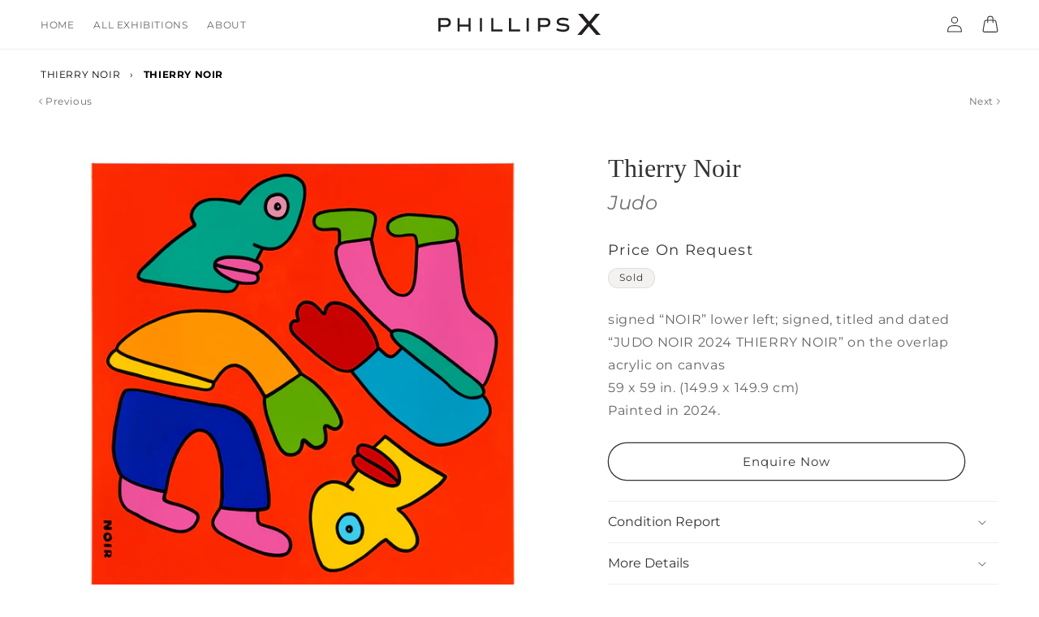

--- FILE ---
content_type: image/svg+xml
request_url: https://dropshop.phillips.com/cdn/shop/files/Dropshop_Phillips.svg
body_size: 167
content:
<svg width="131" height="14" viewBox="0 0 131 14" fill="none" xmlns="http://www.w3.org/2000/svg">
<path d="M54.8166 0.274027H52.6224V13.726H63.7504V11.6083H54.8166V0.274027ZM41.3171 13.7273H43.5119V0.274027H41.3171V13.7273ZM21.276 0.274027H19.1214V13.726H21.2566V8.86215H30.0526V13.726H32.2079V0.274027H30.0526V6.80339H21.2566L21.276 0.274027ZM87.8477 13.7273H90.0425V0.274027H87.8477V13.7273ZM118.23 10.402L117.489 12.3843C119.214 13.3651 122.153 14 124.23 14C128.07 14 130.48 12.4912 130.48 9.84295C130.48 6.72565 127.521 6.17565 124.309 5.86211C122.252 5.66647 120.096 5.50969 120.096 4.01971C120.096 2.86206 121.135 2.11772 123.898 2.11772C125.543 2.11772 127.444 2.49021 129.031 3.15747L129.716 1.157C127.953 0.39193 125.817 0 123.936 0C120.058 0 117.863 1.52885 117.863 4.01971C117.863 7.1571 120.861 7.7058 124.034 7.99991C126.091 8.1962 128.227 8.37305 128.227 9.8436C128.227 11.0401 127.15 11.8829 124.25 11.8829C122.467 11.8823 120.004 11.3485 118.23 10.402ZM72.4298 0.274027H70.2357V13.726H81.3637V11.6083H72.4298V0.274027ZM106.676 0.274027H99.1724V13.726H101.367V9.27417H106.676C109.811 9.27417 111.614 7.39161 111.614 4.76406C111.614 2.15659 109.85 0.274027 106.676 0.274027ZM106.421 7.1571H101.367V2.39174H106.421C108.321 2.39174 109.379 3.27407 109.379 4.7647C109.38 6.25533 108.361 7.1571 106.421 7.1571ZM7.50343 0.274027H0V13.726H2.19414V9.27417H7.50343C10.638 9.27417 12.4399 7.39161 12.4399 4.76406C12.4406 2.15659 10.6775 0.274027 7.50343 0.274027ZM7.24907 7.1571H2.19414V2.39174H7.24907C9.14936 2.39174 10.2069 3.27407 10.2069 4.7647C10.2063 6.25533 9.18819 7.1571 7.24907 7.1571Z" fill="black"/>
</svg>


--- FILE ---
content_type: image/svg+xml
request_url: https://exhibitions.phillips.com/cdn/shop/files/PhillipsX_Black.svg?v=1720542301&width=200
body_size: -92
content:
<svg viewBox="0 0 681.31 85.35" xmlns="http://www.w3.org/2000/svg" data-name="Layer 1" id="Layer_1">
  <defs>
    <style>
      .cls-1 {
        fill: #231f20;
      }
    </style>
  </defs>
  <path d="M231.07,16.97h-9.25v54.91h46.91v-8.65h-37.66V16.97Zm-56.9,54.91h9.25V16.97h-9.25v54.91ZM89.69,16.97h-9.08v54.91h9v-19.85h37.08v19.85h9.08V16.97h-9.08v26.65h-37.08l.08-26.65Zm280.62,54.91h9.25V16.97h-9.25v54.91Zm128.06-13.57l-3.12,8.09c7.27,4,19.66,6.6,28.42,6.6,16.19,0,26.34-6.16,26.34-16.97,0-12.73-12.47-14.97-26.01-16.25-8.67-.8-17.76-1.44-17.76-7.52,0-4.72,4.38-7.77,16.02-7.77,6.94,0,14.95,1.52,21.64,4.24l2.89-8.16c-7.43-3.12-16.43-4.72-24.36-4.72-16.35,0-25.6,6.24-25.6,16.41,0,12.81,12.63,15.05,26.01,16.25,8.67,.8,17.67,1.52,17.67,7.53,0,4.88-4.54,8.32-16.77,8.32-7.52,0-17.9-2.18-25.38-6.05M305.31,16.97h-9.25v54.91h46.91v-8.65h-37.66V16.97Zm144.36,0h-31.63v54.91h9.25v-18.17h22.38c13.21,0,20.81-7.68,20.81-18.41s-7.43-18.33-20.81-18.33m-1.07,28.09h-21.3V25.62h21.3c8.01,0,12.47,3.6,12.47,9.69s-4.29,9.76-12.47,9.76M31.63,16.97H0v54.91H9.25v-18.17H31.63c13.21,0,20.81-7.68,20.81-18.41s-7.43-18.33-20.81-18.33m-1.07,28.09H9.25V25.62H30.56c8.01,0,12.47,3.6,12.47,9.69s-4.29,9.76-12.47,9.76" class="cls-1"></path>
  <polygon points="662.63 85.35 681.31 85.35 642.16 41.33 678.5 0 660.2 0 633.33 31.35 605.43 0 586.5 0 622.96 40.82 583.81 85.35 601.98 85.35 631.67 50.67 662.63 85.35" class="cls-1"></polygon>
</svg>